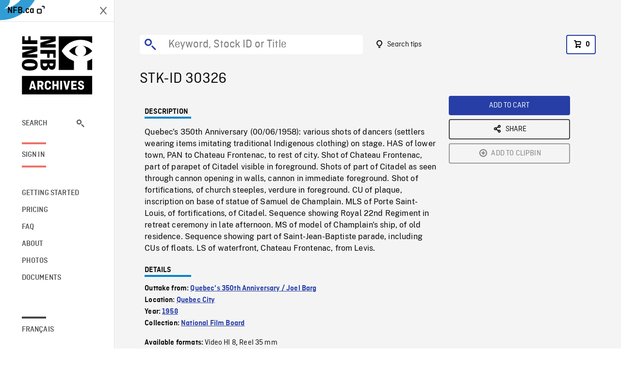

--- FILE ---
content_type: text/html; charset=utf-8
request_url: https://archives.nfb.ca/stockshot/30326/
body_size: 3187
content:


<!DOCTYPE html>
<html lang="en" class="brand-resize">
  <head>
    <!-- SEO Browser -->
    <meta charset="utf-8">
    <meta http-equiv="X-UA-Compatible" content="IE=edge">
    <meta name="viewport" content="width=device-width,initial-scale=1.0">

    <!-- SEO Robot -->
    <meta name="theme-color" content="#0085CA">
    <meta name="robots" content="index,follow">
    <meta name="googlebot" content="index,follow">

    
  





  <!-- SEO Title / Description / Alternate link -->
  <title>STK-ID 30326 - NFB Archives</title>
  <meta name="description" content="Quebec&#x27;s 350th Anniversary (00/06/1958): various shots of dancers (settlers wearing items imitating traditional Indigenous clothing) on stage. HAS of lower town, PAN to Chateau Frontenac, to rest of city. Shot of Chateau Frontenac, part of parapet of Citadel visible in foreground. Shots of part of Citadel as seen through cannon opening in walls, cannon in immediate foreground. Shot of fortifications, of church steeples, verdure in foreground. CU of plaque, inscription on base of statue of Samuel de Champlain. MLS of Porte Saint-Louis, of fortifications, of Citadel. Sequence showing Royal 22nd Regiment in retreat ceremony in late afternoon. MS of model of Champlain&#x27;s ship, of old residence. Sequence showing part of Saint-Jean-Baptiste parade, including CUs of floats. LS of waterfront, Chateau Frontenac, from Levis." />
  <link rel="alternate" hreflang="fr" href="https://archives.onf.ca/plan/30326/" />

  <!-- Open Graph Share -->
  <meta property="og:title" content="STK-ID 30326">
  <meta property="og:description" content="Quebec&#x27;s 350th Anniversary (00/06/1958): various shots of dancers (settlers wearing items imitating traditional Indigenous clothing) on stage. HAS of lower town, PAN to Chateau Frontenac, to rest of city. Shot of Chateau Frontenac, part of parapet of Citadel visible in foreground. Shots of part of Citadel as seen through cannon opening in walls, cannon in immediate foreground. Shot of fortifications, of church steeples, verdure in foreground. CU of plaque, inscription on base of statue of Samuel de Champlain. MLS of Porte Saint-Louis, of fortifications, of Citadel. Sequence showing Royal 22nd Regiment in retreat ceremony in late afternoon. MS of model of Champlain&#x27;s ship, of old residence. Sequence showing part of Saint-Jean-Baptiste parade, including CUs of floats. LS of waterfront, Chateau Frontenac, from Levis.">
  <meta property="og:site_name" content="NFB Archives">
  <meta property="og:locale" content="en">
  <meta property="og:type" content="website">
  
  <meta property="og:image" content="https://dkyhanv6paotz.cloudfront.net/onfca-prod/archives/static/meta-thumbnail.3b4ab39ff6d0.jpg">
  

  <!-- Twitter Share -->
  <meta property="twitter:card'" content="summary_large_image">
  <meta property="twitter:title" content="STK-ID 30326">
  <meta property="twitter:description" content="Quebec&#x27;s 350th Anniversary (00/06/1958): various shots of dancers (settlers wearing items imitating traditional Indigenous clothing) on stage. HAS of lower town, PAN to Chateau Frontenac, to rest of city. Shot of Chateau Frontenac, part of parapet of Citadel visible in foreground. Shots of part of Citadel as seen through cannon opening in walls, cannon in immediate foreground. Shot of fortifications, of church steeples, verdure in foreground. CU of plaque, inscription on base of statue of Samuel de Champlain. MLS of Porte Saint-Louis, of fortifications, of Citadel. Sequence showing Royal 22nd Regiment in retreat ceremony in late afternoon. MS of model of Champlain&#x27;s ship, of old residence. Sequence showing part of Saint-Jean-Baptiste parade, including CUs of floats. LS of waterfront, Chateau Frontenac, from Levis.">
  
  <meta property="twitter:image" content="https://dkyhanv6paotz.cloudfront.net/onfca-prod/archives/static/meta-thumbnail.3b4ab39ff6d0.jpg">
  
  
  
  <meta name="google-site-verification" content="qDg4hGiuziyUtDG0mNfCghEatUmV7SKKQZw3bYbxy1Q" />
  




    <link href="/vue/css/chunk-vendors.a5d03586.css" rel="stylesheet"/>
	<link href="/vue/css/app.d83a5b3d.css" rel="stylesheet"/>
	<script defer="defer" src="/vue/js/chunk-vendors.08ed79bc0ad2f885.min.js"></script>
	<script defer="defer" src="/vue/js/app.d0589b7be1192aa6.min.js"></script>
	<script>window.GENERATED_BY_DJANGO = false</script>
	<link href="/vue/favicon.ico" rel="icon"/>

    <link href="https://dkyhanv6paotz.cloudfront.net/onfca-prod/archives/static/css/loader.0b12b3005727.css" rel="stylesheet">
    
<script type="application/ld+json">
  {
    "@context": "https://schema.org",
    "@type": "VideoObject",
    "name": "Quebec\u0027s 350th Anniversary / Joel Barg",
    "description": "Quebec\u0027s 350th Anniversary (00/06/1958): various shots of dancers (settlers wearing items imitating traditional Indigenous clothing) on stage. HAS of lower town, PAN to Chateau Frontenac, to rest of city. Shot of Chateau Frontenac, part of parapet of Citadel visible in foreground. Shots of part of Citadel as seen through cannon opening in walls, cannon in immediate foreground. Shot of fortifications, of church steeples, verdure in foreground. CU of plaque, inscription on base of statue of Samuel de Champlain. MLS of Porte Saint\u002DLouis, of fortifications, of Citadel. Sequence showing Royal 22nd Regiment in retreat ceremony in late afternoon. MS of model of Champlain\u0027s ship, of old residence. Sequence showing part of Saint\u002DJean\u002DBaptiste parade, including CUs of floats. LS of waterfront, Chateau Frontenac, from Levis.",
    
    
    "duration": "PT0H4M53S",
    
    "contentUrl": "None",
    "uploadDate": "1958"
  }
</script>

  </head>
  <body class="no-js forceScrollY">
    <div id="app">
      
<h1>STK-ID 30326</h1>
<video controls poster="None">
  <source src="None">
</video>

<p>Quebec&#x27;s 350th Anniversary (00/06/1958): various shots of dancers (settlers wearing items imitating traditional Indigenous clothing) on stage. HAS of lower town, PAN to Chateau Frontenac, to rest of city. Shot of Chateau Frontenac, part of parapet of Citadel visible in foreground. Shots of part of Citadel as seen through cannon opening in walls, cannon in immediate foreground. Shot of fortifications, of church steeples, verdure in foreground. CU of plaque, inscription on base of statue of Samuel de Champlain. MLS of Porte Saint-Louis, of fortifications, of Citadel. Sequence showing Royal 22nd Regiment in retreat ceremony in late afternoon. MS of model of Champlain&#x27;s ship, of old residence. Sequence showing part of Saint-Jean-Baptiste parade, including CUs of floats. LS of waterfront, Chateau Frontenac, from Levis.</p>
<h2>DETAILS</h2>
<dl>
  <dt>Excerpt from</dt>
  <dd>Quebec&#x27;s 350th Anniversary / Joel Barg</dd>

  
  <dt>Location</dt>
  <dd>Quebec City</dd>
  

  
  <dt>Year</dt>
  <dd>1958</dd>
  

  
  <dt>Collection</dt>
  <dd>National Film Board</dd>
  

  

  
  <dt>Available formats</dt>
  <dd>Video HI 8, Reel 35 mm</dd>
  

  
  <dt>Shooting format</dt>
  <dd>16mm original ektachrome, 35mm neg b&amp;w</dd>
  

  
  <dt>Aspect ratio</dt>
  <dd>4/3</dd>
  

  
</dl>

    </div>

    
<div id="archives-loader">
  <div class="logo">
    <img src="https://dkyhanv6paotz.cloudfront.net/onfca-prod/archives/static/archives-logo-v.2ed2b7370d04.svg" />
  </div>
</div>
    

<script>
window.VUE_APP_META_I18N = {
  "suffix": " - NFB Archives",
  "default": {
    "title": "NFB Archives",
    "description": "Our extensive stock footage and photos collection spans a wealth of content from Canada and around the world. Need colour footage of World War II? Climate change in the Arctic? You’ve come to the right place.\u000ACapturing over a century of history, our files and film reels are impeccably preserved, allowing for custom transfers to any resolution: SD, HD, 4K, 8K, etc."
  },
  "stockshot": {
    "title": "STK-ID {id}"
  },
  "search": {
    "title": "Search",
    "description": "Find the perfect shot with the NFB Archives advanced search tool. You can search by keywords, location, date or specific shot ID, and select multiple filters to better narrow down your results."
  },
  "cart": {
    "title": "Cart",
    "description": "Add NFB Archives stock footage to your cart to start the ordering process."
  },
  "request_list": {
    "title": "Your licence requests",
    "description": "Access the request history of your NFB Archives stock footage orders."
  },
  "request_detail": {
    "title": "Request",
    "description": "Start the ordering process by filling out the NFB Archives order request form, and then sending it to our sales agents."
  },
  "clipbin_list": {
    "title": "Clipbins",
    "description": "View all your clipbins from the NFB Archives website, and manage your different stock footage projects."
  },
  "clipbin_detail": {
    "title": "Clipbin",
    "description": "Create a clipbin to manage a project and to organize your shots on the NFB Archives stock footage platform."
  },
  "calculator": {
    "title": "Pricing calculator",
    "description": "Use the NFB Archives calculator to estimate the per\u002Dsecond price of the desired licence rights of your next stock footage order."
  },
  "404": {
    "title": "404",
    "description": "The page you are trying to reach cannot be found. Contact NFB Archives to draw this error to our attention."
  }
}
</script>

    <script src="https://dkyhanv6paotz.cloudfront.net/onfca-prod/archives/static/js/loader.1015c52469a2.js"></script>
    

    <script>
      window.VUE_APP_GTM_ID = "GTM-NMCS2FB"
      window.VUE_APP_GTM_SECOND_ID = "GTM-NLQ6TKD"
      window.VUE_APP_THUMBNAIL_PATTERN = "https://dkyhanv6paotz.cloudfront.net/live/fit-in/{width}x{height}/{path}"
      window.VUE_APP_GTM_USER_ID = ""
      window.ARCHIVES_CLIENT_ID = "013331"
      
      window.GENERATED_BY_DJANGO = true
    </script>
  </body>
</html>


--- FILE ---
content_type: text/html; charset=utf-8
request_url: https://archives.nfb.ca/stockshot/30326/None
body_size: 9920
content:


<!DOCTYPE html>
<html lang="en" class="brand-resize">
  <head>
    <!-- SEO Browser -->
    <meta charset="utf-8">
    <meta http-equiv="X-UA-Compatible" content="IE=edge">
    <meta name="viewport" content="width=device-width,initial-scale=1.0">

    <!-- SEO Robot -->
    <meta name="theme-color" content="#0085CA">
    <meta name="robots" content="index,follow">
    <meta name="googlebot" content="index,follow">

    
  





  <!-- SEO Title / Description / Alternate link -->
  <title>STK-ID 30326 - NFB Archives</title>
  <meta name="description" content="Quebec&#x27;s 350th Anniversary (00/06/1958): various shots of dancers (settlers wearing items imitating traditional Indigenous clothing) on stage. HAS of lower town, PAN to Chateau Frontenac, to rest of city. Shot of Chateau Frontenac, part of parapet of Citadel visible in foreground. Shots of part of Citadel as seen through cannon opening in walls, cannon in immediate foreground. Shot of fortifications, of church steeples, verdure in foreground. CU of plaque, inscription on base of statue of Samuel de Champlain. MLS of Porte Saint-Louis, of fortifications, of Citadel. Sequence showing Royal 22nd Regiment in retreat ceremony in late afternoon. MS of model of Champlain&#x27;s ship, of old residence. Sequence showing part of Saint-Jean-Baptiste parade, including CUs of floats. LS of waterfront, Chateau Frontenac, from Levis." />
  <link rel="alternate" hreflang="fr" href="https://archives.onf.ca/plan/30326/" />

  <!-- Open Graph Share -->
  <meta property="og:title" content="STK-ID 30326">
  <meta property="og:description" content="Quebec&#x27;s 350th Anniversary (00/06/1958): various shots of dancers (settlers wearing items imitating traditional Indigenous clothing) on stage. HAS of lower town, PAN to Chateau Frontenac, to rest of city. Shot of Chateau Frontenac, part of parapet of Citadel visible in foreground. Shots of part of Citadel as seen through cannon opening in walls, cannon in immediate foreground. Shot of fortifications, of church steeples, verdure in foreground. CU of plaque, inscription on base of statue of Samuel de Champlain. MLS of Porte Saint-Louis, of fortifications, of Citadel. Sequence showing Royal 22nd Regiment in retreat ceremony in late afternoon. MS of model of Champlain&#x27;s ship, of old residence. Sequence showing part of Saint-Jean-Baptiste parade, including CUs of floats. LS of waterfront, Chateau Frontenac, from Levis.">
  <meta property="og:site_name" content="NFB Archives">
  <meta property="og:locale" content="en">
  <meta property="og:type" content="website">
  
  <meta property="og:image" content="https://dkyhanv6paotz.cloudfront.net/onfca-prod/archives/static/meta-thumbnail.3b4ab39ff6d0.jpg">
  

  <!-- Twitter Share -->
  <meta property="twitter:card'" content="summary_large_image">
  <meta property="twitter:title" content="STK-ID 30326">
  <meta property="twitter:description" content="Quebec&#x27;s 350th Anniversary (00/06/1958): various shots of dancers (settlers wearing items imitating traditional Indigenous clothing) on stage. HAS of lower town, PAN to Chateau Frontenac, to rest of city. Shot of Chateau Frontenac, part of parapet of Citadel visible in foreground. Shots of part of Citadel as seen through cannon opening in walls, cannon in immediate foreground. Shot of fortifications, of church steeples, verdure in foreground. CU of plaque, inscription on base of statue of Samuel de Champlain. MLS of Porte Saint-Louis, of fortifications, of Citadel. Sequence showing Royal 22nd Regiment in retreat ceremony in late afternoon. MS of model of Champlain&#x27;s ship, of old residence. Sequence showing part of Saint-Jean-Baptiste parade, including CUs of floats. LS of waterfront, Chateau Frontenac, from Levis.">
  
  <meta property="twitter:image" content="https://dkyhanv6paotz.cloudfront.net/onfca-prod/archives/static/meta-thumbnail.3b4ab39ff6d0.jpg">
  
  
  
  <meta name="google-site-verification" content="qDg4hGiuziyUtDG0mNfCghEatUmV7SKKQZw3bYbxy1Q" />
  




    <link href="/vue/css/chunk-vendors.a5d03586.css" rel="stylesheet"/>
	<link href="/vue/css/app.d83a5b3d.css" rel="stylesheet"/>
	<script defer="defer" src="/vue/js/chunk-vendors.08ed79bc0ad2f885.min.js"></script>
	<script defer="defer" src="/vue/js/app.d0589b7be1192aa6.min.js"></script>
	<script>window.GENERATED_BY_DJANGO = false</script>
	<link href="/vue/favicon.ico" rel="icon"/>

    <link href="https://dkyhanv6paotz.cloudfront.net/onfca-prod/archives/static/css/loader.0b12b3005727.css" rel="stylesheet">
    
<script type="application/ld+json">
  {
    "@context": "https://schema.org",
    "@type": "VideoObject",
    "name": "Quebec\u0027s 350th Anniversary / Joel Barg",
    "description": "Quebec\u0027s 350th Anniversary (00/06/1958): various shots of dancers (settlers wearing items imitating traditional Indigenous clothing) on stage. HAS of lower town, PAN to Chateau Frontenac, to rest of city. Shot of Chateau Frontenac, part of parapet of Citadel visible in foreground. Shots of part of Citadel as seen through cannon opening in walls, cannon in immediate foreground. Shot of fortifications, of church steeples, verdure in foreground. CU of plaque, inscription on base of statue of Samuel de Champlain. MLS of Porte Saint\u002DLouis, of fortifications, of Citadel. Sequence showing Royal 22nd Regiment in retreat ceremony in late afternoon. MS of model of Champlain\u0027s ship, of old residence. Sequence showing part of Saint\u002DJean\u002DBaptiste parade, including CUs of floats. LS of waterfront, Chateau Frontenac, from Levis.",
    
    
    "duration": "PT0H4M53S",
    
    "contentUrl": "None",
    "uploadDate": "1958"
  }
</script>

  </head>
  <body class="no-js forceScrollY">
    <div id="app">
      
<h1>STK-ID 30326</h1>
<video controls poster="None">
  <source src="None">
</video>

<p>Quebec&#x27;s 350th Anniversary (00/06/1958): various shots of dancers (settlers wearing items imitating traditional Indigenous clothing) on stage. HAS of lower town, PAN to Chateau Frontenac, to rest of city. Shot of Chateau Frontenac, part of parapet of Citadel visible in foreground. Shots of part of Citadel as seen through cannon opening in walls, cannon in immediate foreground. Shot of fortifications, of church steeples, verdure in foreground. CU of plaque, inscription on base of statue of Samuel de Champlain. MLS of Porte Saint-Louis, of fortifications, of Citadel. Sequence showing Royal 22nd Regiment in retreat ceremony in late afternoon. MS of model of Champlain&#x27;s ship, of old residence. Sequence showing part of Saint-Jean-Baptiste parade, including CUs of floats. LS of waterfront, Chateau Frontenac, from Levis.</p>
<h2>DETAILS</h2>
<dl>
  <dt>Excerpt from</dt>
  <dd>Quebec&#x27;s 350th Anniversary / Joel Barg</dd>

  
  <dt>Location</dt>
  <dd>Quebec City</dd>
  

  
  <dt>Year</dt>
  <dd>1958</dd>
  

  
  <dt>Collection</dt>
  <dd>National Film Board</dd>
  

  

  
  <dt>Available formats</dt>
  <dd>Video HI 8, Reel 35 mm</dd>
  

  
  <dt>Shooting format</dt>
  <dd>16mm original ektachrome, 35mm neg b&amp;w</dd>
  

  
  <dt>Aspect ratio</dt>
  <dd>4/3</dd>
  

  
</dl>

    </div>

    
<div id="archives-loader">
  <div class="logo">
    <img src="https://dkyhanv6paotz.cloudfront.net/onfca-prod/archives/static/archives-logo-v.2ed2b7370d04.svg" />
  </div>
</div>
    

<script>
window.VUE_APP_META_I18N = {
  "suffix": " - NFB Archives",
  "default": {
    "title": "NFB Archives",
    "description": "Our extensive stock footage and photos collection spans a wealth of content from Canada and around the world. Need colour footage of World War II? Climate change in the Arctic? You’ve come to the right place.\u000ACapturing over a century of history, our files and film reels are impeccably preserved, allowing for custom transfers to any resolution: SD, HD, 4K, 8K, etc."
  },
  "stockshot": {
    "title": "STK-ID {id}"
  },
  "search": {
    "title": "Search",
    "description": "Find the perfect shot with the NFB Archives advanced search tool. You can search by keywords, location, date or specific shot ID, and select multiple filters to better narrow down your results."
  },
  "cart": {
    "title": "Cart",
    "description": "Add NFB Archives stock footage to your cart to start the ordering process."
  },
  "request_list": {
    "title": "Your licence requests",
    "description": "Access the request history of your NFB Archives stock footage orders."
  },
  "request_detail": {
    "title": "Request",
    "description": "Start the ordering process by filling out the NFB Archives order request form, and then sending it to our sales agents."
  },
  "clipbin_list": {
    "title": "Clipbins",
    "description": "View all your clipbins from the NFB Archives website, and manage your different stock footage projects."
  },
  "clipbin_detail": {
    "title": "Clipbin",
    "description": "Create a clipbin to manage a project and to organize your shots on the NFB Archives stock footage platform."
  },
  "calculator": {
    "title": "Pricing calculator",
    "description": "Use the NFB Archives calculator to estimate the per\u002Dsecond price of the desired licence rights of your next stock footage order."
  },
  "404": {
    "title": "404",
    "description": "The page you are trying to reach cannot be found. Contact NFB Archives to draw this error to our attention."
  }
}
</script>

    <script src="https://dkyhanv6paotz.cloudfront.net/onfca-prod/archives/static/js/loader.1015c52469a2.js"></script>
    

    <script>
      window.VUE_APP_GTM_ID = "GTM-NMCS2FB"
      window.VUE_APP_GTM_SECOND_ID = "GTM-NLQ6TKD"
      window.VUE_APP_THUMBNAIL_PATTERN = "https://dkyhanv6paotz.cloudfront.net/live/fit-in/{width}x{height}/{path}"
      window.VUE_APP_GTM_USER_ID = ""
      window.ARCHIVES_CLIENT_ID = "013331"
      
      window.GENERATED_BY_DJANGO = true
    </script>
  </body>
</html>
